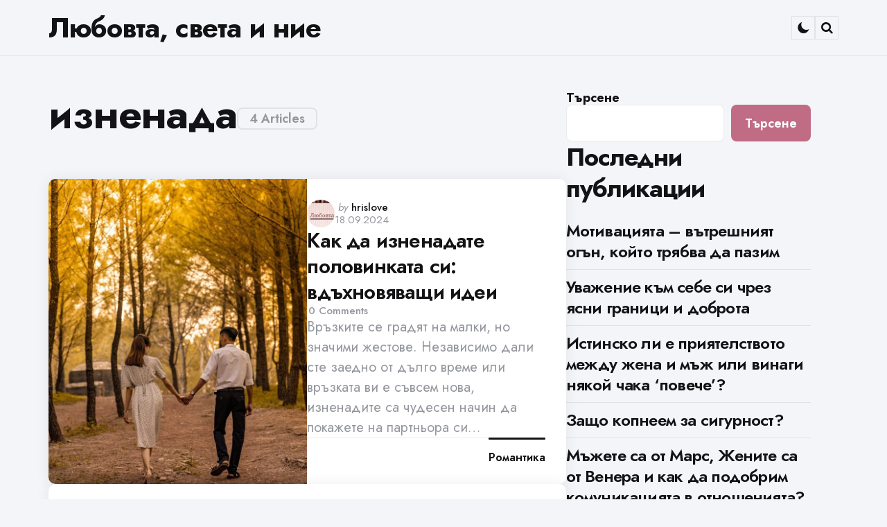

--- FILE ---
content_type: text/html; charset=UTF-8
request_url: https://foxen.info/tag/iznenada/
body_size: 12406
content:
<!DOCTYPE html>
<html dir="ltr" lang="bg-BG" prefix="og: https://ogp.me/ns#">
<head>
<meta charset="UTF-8">
<meta name="viewport" content="width=device-width, initial-scale=1.0">
<link rel="profile" href="https://gmpg.org/xfn/11">

<title>изненада • Любовта, света и ние</title>
	<style>img:is([sizes="auto" i], [sizes^="auto," i]) { contain-intrinsic-size: 3000px 1500px }</style>
	
		<!-- All in One SEO Pro 4.8.3.2 - aioseo.com -->
	<meta name="robots" content="max-image-preview:large" />
	<link rel="canonical" href="https://foxen.info/tag/iznenada/" />
	<meta name="generator" content="All in One SEO Pro (AIOSEO) 4.8.3.2" />
		<meta property="og:locale" content="bg_BG" />
		<meta property="og:site_name" content="Любовта, света и ние •" />
		<meta property="og:type" content="article" />
		<meta property="og:title" content="изненада • Любовта, света и ние" />
		<meta property="og:url" content="https://foxen.info/tag/iznenada/" />
		<meta name="twitter:card" content="summary_large_image" />
		<meta name="twitter:title" content="изненада • Любовта, света и ние" />
		<script type="application/ld+json" class="aioseo-schema">
			{"@context":"https:\/\/schema.org","@graph":[{"@type":"BreadcrumbList","@id":"https:\/\/foxen.info\/tag\/iznenada\/#breadcrumblist","itemListElement":[{"@type":"ListItem","@id":"https:\/\/foxen.info#listItem","position":1,"name":"Home","item":"https:\/\/foxen.info","nextItem":{"@type":"ListItem","@id":"https:\/\/foxen.info\/tag\/iznenada\/#listItem","name":"\u0438\u0437\u043d\u0435\u043d\u0430\u0434\u0430"}},{"@type":"ListItem","@id":"https:\/\/foxen.info\/tag\/iznenada\/#listItem","position":2,"name":"\u0438\u0437\u043d\u0435\u043d\u0430\u0434\u0430","previousItem":{"@type":"ListItem","@id":"https:\/\/foxen.info#listItem","name":"Home"}}]},{"@type":"CollectionPage","@id":"https:\/\/foxen.info\/tag\/iznenada\/#collectionpage","url":"https:\/\/foxen.info\/tag\/iznenada\/","name":"\u0438\u0437\u043d\u0435\u043d\u0430\u0434\u0430 \u2022 \u041b\u044e\u0431\u043e\u0432\u0442\u0430, \u0441\u0432\u0435\u0442\u0430 \u0438 \u043d\u0438\u0435","inLanguage":"bg-BG","isPartOf":{"@id":"https:\/\/foxen.info\/#website"},"breadcrumb":{"@id":"https:\/\/foxen.info\/tag\/iznenada\/#breadcrumblist"}},{"@type":"Person","@id":"https:\/\/foxen.info\/#person","name":"\u0410\u0441\u0435\u043d \u0416\u0435\u043a\u043e\u0432"},{"@type":"WebSite","@id":"https:\/\/foxen.info\/#website","url":"https:\/\/foxen.info\/","name":"\u041b\u044e\u0431\u043e\u0432\u0442\u0430, \u0441\u0432\u0435\u0442\u0430 \u0438 \u043d\u0438\u0435","inLanguage":"bg-BG","publisher":{"@id":"https:\/\/foxen.info\/#person"}}]}
		</script>
		<!-- All in One SEO Pro -->

<link rel='dns-prefetch' href='//fonts.googleapis.com' />
<link rel="alternate" type="application/rss+xml" title="Любовта, света и ние &raquo; Поток" href="https://foxen.info/feed/" />
<link rel="alternate" type="application/rss+xml" title="Любовта, света и ние &raquo; поток за коментари" href="https://foxen.info/comments/feed/" />
<link rel="alternate" type="application/rss+xml" title="Любовта, света и ние &raquo; поток за етикета изненада " href="https://foxen.info/tag/iznenada/feed/" />
<script type="text/javascript">
/* <![CDATA[ */
window._wpemojiSettings = {"baseUrl":"https:\/\/s.w.org\/images\/core\/emoji\/16.0.1\/72x72\/","ext":".png","svgUrl":"https:\/\/s.w.org\/images\/core\/emoji\/16.0.1\/svg\/","svgExt":".svg","source":{"concatemoji":"https:\/\/foxen.info\/wp-includes\/js\/wp-emoji-release.min.js?ver=6.8.3"}};
/*! This file is auto-generated */
!function(s,n){var o,i,e;function c(e){try{var t={supportTests:e,timestamp:(new Date).valueOf()};sessionStorage.setItem(o,JSON.stringify(t))}catch(e){}}function p(e,t,n){e.clearRect(0,0,e.canvas.width,e.canvas.height),e.fillText(t,0,0);var t=new Uint32Array(e.getImageData(0,0,e.canvas.width,e.canvas.height).data),a=(e.clearRect(0,0,e.canvas.width,e.canvas.height),e.fillText(n,0,0),new Uint32Array(e.getImageData(0,0,e.canvas.width,e.canvas.height).data));return t.every(function(e,t){return e===a[t]})}function u(e,t){e.clearRect(0,0,e.canvas.width,e.canvas.height),e.fillText(t,0,0);for(var n=e.getImageData(16,16,1,1),a=0;a<n.data.length;a++)if(0!==n.data[a])return!1;return!0}function f(e,t,n,a){switch(t){case"flag":return n(e,"\ud83c\udff3\ufe0f\u200d\u26a7\ufe0f","\ud83c\udff3\ufe0f\u200b\u26a7\ufe0f")?!1:!n(e,"\ud83c\udde8\ud83c\uddf6","\ud83c\udde8\u200b\ud83c\uddf6")&&!n(e,"\ud83c\udff4\udb40\udc67\udb40\udc62\udb40\udc65\udb40\udc6e\udb40\udc67\udb40\udc7f","\ud83c\udff4\u200b\udb40\udc67\u200b\udb40\udc62\u200b\udb40\udc65\u200b\udb40\udc6e\u200b\udb40\udc67\u200b\udb40\udc7f");case"emoji":return!a(e,"\ud83e\udedf")}return!1}function g(e,t,n,a){var r="undefined"!=typeof WorkerGlobalScope&&self instanceof WorkerGlobalScope?new OffscreenCanvas(300,150):s.createElement("canvas"),o=r.getContext("2d",{willReadFrequently:!0}),i=(o.textBaseline="top",o.font="600 32px Arial",{});return e.forEach(function(e){i[e]=t(o,e,n,a)}),i}function t(e){var t=s.createElement("script");t.src=e,t.defer=!0,s.head.appendChild(t)}"undefined"!=typeof Promise&&(o="wpEmojiSettingsSupports",i=["flag","emoji"],n.supports={everything:!0,everythingExceptFlag:!0},e=new Promise(function(e){s.addEventListener("DOMContentLoaded",e,{once:!0})}),new Promise(function(t){var n=function(){try{var e=JSON.parse(sessionStorage.getItem(o));if("object"==typeof e&&"number"==typeof e.timestamp&&(new Date).valueOf()<e.timestamp+604800&&"object"==typeof e.supportTests)return e.supportTests}catch(e){}return null}();if(!n){if("undefined"!=typeof Worker&&"undefined"!=typeof OffscreenCanvas&&"undefined"!=typeof URL&&URL.createObjectURL&&"undefined"!=typeof Blob)try{var e="postMessage("+g.toString()+"("+[JSON.stringify(i),f.toString(),p.toString(),u.toString()].join(",")+"));",a=new Blob([e],{type:"text/javascript"}),r=new Worker(URL.createObjectURL(a),{name:"wpTestEmojiSupports"});return void(r.onmessage=function(e){c(n=e.data),r.terminate(),t(n)})}catch(e){}c(n=g(i,f,p,u))}t(n)}).then(function(e){for(var t in e)n.supports[t]=e[t],n.supports.everything=n.supports.everything&&n.supports[t],"flag"!==t&&(n.supports.everythingExceptFlag=n.supports.everythingExceptFlag&&n.supports[t]);n.supports.everythingExceptFlag=n.supports.everythingExceptFlag&&!n.supports.flag,n.DOMReady=!1,n.readyCallback=function(){n.DOMReady=!0}}).then(function(){return e}).then(function(){var e;n.supports.everything||(n.readyCallback(),(e=n.source||{}).concatemoji?t(e.concatemoji):e.wpemoji&&e.twemoji&&(t(e.twemoji),t(e.wpemoji)))}))}((window,document),window._wpemojiSettings);
/* ]]> */
</script>
<style id='wp-emoji-styles-inline-css' type='text/css'>

	img.wp-smiley, img.emoji {
		display: inline !important;
		border: none !important;
		box-shadow: none !important;
		height: 1em !important;
		width: 1em !important;
		margin: 0 0.07em !important;
		vertical-align: -0.1em !important;
		background: none !important;
		padding: 0 !important;
	}
</style>
<link rel='stylesheet' id='wp-block-library-css' href='https://foxen.info/wp-includes/css/dist/block-library/style.min.css?ver=6.8.3' type='text/css' media='all' />
<style id='wp-block-library-theme-inline-css' type='text/css'>
.wp-block-audio :where(figcaption){color:#555;font-size:13px;text-align:center}.is-dark-theme .wp-block-audio :where(figcaption){color:#ffffffa6}.wp-block-audio{margin:0 0 1em}.wp-block-code{border:1px solid #ccc;border-radius:4px;font-family:Menlo,Consolas,monaco,monospace;padding:.8em 1em}.wp-block-embed :where(figcaption){color:#555;font-size:13px;text-align:center}.is-dark-theme .wp-block-embed :where(figcaption){color:#ffffffa6}.wp-block-embed{margin:0 0 1em}.blocks-gallery-caption{color:#555;font-size:13px;text-align:center}.is-dark-theme .blocks-gallery-caption{color:#ffffffa6}:root :where(.wp-block-image figcaption){color:#555;font-size:13px;text-align:center}.is-dark-theme :root :where(.wp-block-image figcaption){color:#ffffffa6}.wp-block-image{margin:0 0 1em}.wp-block-pullquote{border-bottom:4px solid;border-top:4px solid;color:currentColor;margin-bottom:1.75em}.wp-block-pullquote cite,.wp-block-pullquote footer,.wp-block-pullquote__citation{color:currentColor;font-size:.8125em;font-style:normal;text-transform:uppercase}.wp-block-quote{border-left:.25em solid;margin:0 0 1.75em;padding-left:1em}.wp-block-quote cite,.wp-block-quote footer{color:currentColor;font-size:.8125em;font-style:normal;position:relative}.wp-block-quote:where(.has-text-align-right){border-left:none;border-right:.25em solid;padding-left:0;padding-right:1em}.wp-block-quote:where(.has-text-align-center){border:none;padding-left:0}.wp-block-quote.is-large,.wp-block-quote.is-style-large,.wp-block-quote:where(.is-style-plain){border:none}.wp-block-search .wp-block-search__label{font-weight:700}.wp-block-search__button{border:1px solid #ccc;padding:.375em .625em}:where(.wp-block-group.has-background){padding:1.25em 2.375em}.wp-block-separator.has-css-opacity{opacity:.4}.wp-block-separator{border:none;border-bottom:2px solid;margin-left:auto;margin-right:auto}.wp-block-separator.has-alpha-channel-opacity{opacity:1}.wp-block-separator:not(.is-style-wide):not(.is-style-dots){width:100px}.wp-block-separator.has-background:not(.is-style-dots){border-bottom:none;height:1px}.wp-block-separator.has-background:not(.is-style-wide):not(.is-style-dots){height:2px}.wp-block-table{margin:0 0 1em}.wp-block-table td,.wp-block-table th{word-break:normal}.wp-block-table :where(figcaption){color:#555;font-size:13px;text-align:center}.is-dark-theme .wp-block-table :where(figcaption){color:#ffffffa6}.wp-block-video :where(figcaption){color:#555;font-size:13px;text-align:center}.is-dark-theme .wp-block-video :where(figcaption){color:#ffffffa6}.wp-block-video{margin:0 0 1em}:root :where(.wp-block-template-part.has-background){margin-bottom:0;margin-top:0;padding:1.25em 2.375em}
</style>
<style id='classic-theme-styles-inline-css' type='text/css'>
/*! This file is auto-generated */
.wp-block-button__link{color:#fff;background-color:#32373c;border-radius:9999px;box-shadow:none;text-decoration:none;padding:calc(.667em + 2px) calc(1.333em + 2px);font-size:1.125em}.wp-block-file__button{background:#32373c;color:#fff;text-decoration:none}
</style>
<style id='global-styles-inline-css' type='text/css'>
:root{--wp--preset--aspect-ratio--square: 1;--wp--preset--aspect-ratio--4-3: 4/3;--wp--preset--aspect-ratio--3-4: 3/4;--wp--preset--aspect-ratio--3-2: 3/2;--wp--preset--aspect-ratio--2-3: 2/3;--wp--preset--aspect-ratio--16-9: 16/9;--wp--preset--aspect-ratio--9-16: 9/16;--wp--preset--color--black: #000000;--wp--preset--color--cyan-bluish-gray: #abb8c3;--wp--preset--color--white: #ffffff;--wp--preset--color--pale-pink: #f78da7;--wp--preset--color--vivid-red: #cf2e2e;--wp--preset--color--luminous-vivid-orange: #ff6900;--wp--preset--color--luminous-vivid-amber: #fcb900;--wp--preset--color--light-green-cyan: #7bdcb5;--wp--preset--color--vivid-green-cyan: #00d084;--wp--preset--color--pale-cyan-blue: #8ed1fc;--wp--preset--color--vivid-cyan-blue: #0693e3;--wp--preset--color--vivid-purple: #9b51e0;--wp--preset--color--primary-theme-color: #355c7d;--wp--preset--color--secondary-theme-color: #f67280;--wp--preset--color--tertiary-theme-color: #f8b195;--wp--preset--color--very-dark-grey: #131315;--wp--preset--color--dark-grey: #45464b;--wp--preset--color--medium-grey: #94979e;--wp--preset--color--light-grey: #cfd0d2;--wp--preset--color--very-light-grey: #f2f2f3;--wp--preset--color--light-dark-highlight: #f2f2f2;--wp--preset--gradient--vivid-cyan-blue-to-vivid-purple: linear-gradient(135deg,rgba(6,147,227,1) 0%,rgb(155,81,224) 100%);--wp--preset--gradient--light-green-cyan-to-vivid-green-cyan: linear-gradient(135deg,rgb(122,220,180) 0%,rgb(0,208,130) 100%);--wp--preset--gradient--luminous-vivid-amber-to-luminous-vivid-orange: linear-gradient(135deg,rgba(252,185,0,1) 0%,rgba(255,105,0,1) 100%);--wp--preset--gradient--luminous-vivid-orange-to-vivid-red: linear-gradient(135deg,rgba(255,105,0,1) 0%,rgb(207,46,46) 100%);--wp--preset--gradient--very-light-gray-to-cyan-bluish-gray: linear-gradient(135deg,rgb(238,238,238) 0%,rgb(169,184,195) 100%);--wp--preset--gradient--cool-to-warm-spectrum: linear-gradient(135deg,rgb(74,234,220) 0%,rgb(151,120,209) 20%,rgb(207,42,186) 40%,rgb(238,44,130) 60%,rgb(251,105,98) 80%,rgb(254,248,76) 100%);--wp--preset--gradient--blush-light-purple: linear-gradient(135deg,rgb(255,206,236) 0%,rgb(152,150,240) 100%);--wp--preset--gradient--blush-bordeaux: linear-gradient(135deg,rgb(254,205,165) 0%,rgb(254,45,45) 50%,rgb(107,0,62) 100%);--wp--preset--gradient--luminous-dusk: linear-gradient(135deg,rgb(255,203,112) 0%,rgb(199,81,192) 50%,rgb(65,88,208) 100%);--wp--preset--gradient--pale-ocean: linear-gradient(135deg,rgb(255,245,203) 0%,rgb(182,227,212) 50%,rgb(51,167,181) 100%);--wp--preset--gradient--electric-grass: linear-gradient(135deg,rgb(202,248,128) 0%,rgb(113,206,126) 100%);--wp--preset--gradient--midnight: linear-gradient(135deg,rgb(2,3,129) 0%,rgb(40,116,252) 100%);--wp--preset--gradient--primary-to-secondary: linear-gradient(135deg, rgb(53,92,125) 0%, rgb(246,114,128) 100%);--wp--preset--gradient--secondary-to-tertiary: linear-gradient(135deg, rgb(246,114,128) 0%, rgb(248,177,149) 100%);--wp--preset--gradient--primary-to-tertiary: linear-gradient(135deg, rgb(53,92,125) 0%, rgb(248,177,149) 100%);--wp--preset--font-size--small: 13px;--wp--preset--font-size--medium: 20px;--wp--preset--font-size--large: 36px;--wp--preset--font-size--x-large: 42px;--wp--preset--spacing--20: 0.44rem;--wp--preset--spacing--30: 0.67rem;--wp--preset--spacing--40: 1rem;--wp--preset--spacing--50: 1.5rem;--wp--preset--spacing--60: 2.25rem;--wp--preset--spacing--70: 3.38rem;--wp--preset--spacing--80: 5.06rem;--wp--preset--shadow--natural: 6px 6px 9px rgba(0, 0, 0, 0.2);--wp--preset--shadow--deep: 12px 12px 50px rgba(0, 0, 0, 0.4);--wp--preset--shadow--sharp: 6px 6px 0px rgba(0, 0, 0, 0.2);--wp--preset--shadow--outlined: 6px 6px 0px -3px rgba(255, 255, 255, 1), 6px 6px rgba(0, 0, 0, 1);--wp--preset--shadow--crisp: 6px 6px 0px rgba(0, 0, 0, 1);}:where(.is-layout-flex){gap: 0.5em;}:where(.is-layout-grid){gap: 0.5em;}body .is-layout-flex{display: flex;}.is-layout-flex{flex-wrap: wrap;align-items: center;}.is-layout-flex > :is(*, div){margin: 0;}body .is-layout-grid{display: grid;}.is-layout-grid > :is(*, div){margin: 0;}:where(.wp-block-columns.is-layout-flex){gap: 2em;}:where(.wp-block-columns.is-layout-grid){gap: 2em;}:where(.wp-block-post-template.is-layout-flex){gap: 1.25em;}:where(.wp-block-post-template.is-layout-grid){gap: 1.25em;}.has-black-color{color: var(--wp--preset--color--black) !important;}.has-cyan-bluish-gray-color{color: var(--wp--preset--color--cyan-bluish-gray) !important;}.has-white-color{color: var(--wp--preset--color--white) !important;}.has-pale-pink-color{color: var(--wp--preset--color--pale-pink) !important;}.has-vivid-red-color{color: var(--wp--preset--color--vivid-red) !important;}.has-luminous-vivid-orange-color{color: var(--wp--preset--color--luminous-vivid-orange) !important;}.has-luminous-vivid-amber-color{color: var(--wp--preset--color--luminous-vivid-amber) !important;}.has-light-green-cyan-color{color: var(--wp--preset--color--light-green-cyan) !important;}.has-vivid-green-cyan-color{color: var(--wp--preset--color--vivid-green-cyan) !important;}.has-pale-cyan-blue-color{color: var(--wp--preset--color--pale-cyan-blue) !important;}.has-vivid-cyan-blue-color{color: var(--wp--preset--color--vivid-cyan-blue) !important;}.has-vivid-purple-color{color: var(--wp--preset--color--vivid-purple) !important;}.has-black-background-color{background-color: var(--wp--preset--color--black) !important;}.has-cyan-bluish-gray-background-color{background-color: var(--wp--preset--color--cyan-bluish-gray) !important;}.has-white-background-color{background-color: var(--wp--preset--color--white) !important;}.has-pale-pink-background-color{background-color: var(--wp--preset--color--pale-pink) !important;}.has-vivid-red-background-color{background-color: var(--wp--preset--color--vivid-red) !important;}.has-luminous-vivid-orange-background-color{background-color: var(--wp--preset--color--luminous-vivid-orange) !important;}.has-luminous-vivid-amber-background-color{background-color: var(--wp--preset--color--luminous-vivid-amber) !important;}.has-light-green-cyan-background-color{background-color: var(--wp--preset--color--light-green-cyan) !important;}.has-vivid-green-cyan-background-color{background-color: var(--wp--preset--color--vivid-green-cyan) !important;}.has-pale-cyan-blue-background-color{background-color: var(--wp--preset--color--pale-cyan-blue) !important;}.has-vivid-cyan-blue-background-color{background-color: var(--wp--preset--color--vivid-cyan-blue) !important;}.has-vivid-purple-background-color{background-color: var(--wp--preset--color--vivid-purple) !important;}.has-black-border-color{border-color: var(--wp--preset--color--black) !important;}.has-cyan-bluish-gray-border-color{border-color: var(--wp--preset--color--cyan-bluish-gray) !important;}.has-white-border-color{border-color: var(--wp--preset--color--white) !important;}.has-pale-pink-border-color{border-color: var(--wp--preset--color--pale-pink) !important;}.has-vivid-red-border-color{border-color: var(--wp--preset--color--vivid-red) !important;}.has-luminous-vivid-orange-border-color{border-color: var(--wp--preset--color--luminous-vivid-orange) !important;}.has-luminous-vivid-amber-border-color{border-color: var(--wp--preset--color--luminous-vivid-amber) !important;}.has-light-green-cyan-border-color{border-color: var(--wp--preset--color--light-green-cyan) !important;}.has-vivid-green-cyan-border-color{border-color: var(--wp--preset--color--vivid-green-cyan) !important;}.has-pale-cyan-blue-border-color{border-color: var(--wp--preset--color--pale-cyan-blue) !important;}.has-vivid-cyan-blue-border-color{border-color: var(--wp--preset--color--vivid-cyan-blue) !important;}.has-vivid-purple-border-color{border-color: var(--wp--preset--color--vivid-purple) !important;}.has-vivid-cyan-blue-to-vivid-purple-gradient-background{background: var(--wp--preset--gradient--vivid-cyan-blue-to-vivid-purple) !important;}.has-light-green-cyan-to-vivid-green-cyan-gradient-background{background: var(--wp--preset--gradient--light-green-cyan-to-vivid-green-cyan) !important;}.has-luminous-vivid-amber-to-luminous-vivid-orange-gradient-background{background: var(--wp--preset--gradient--luminous-vivid-amber-to-luminous-vivid-orange) !important;}.has-luminous-vivid-orange-to-vivid-red-gradient-background{background: var(--wp--preset--gradient--luminous-vivid-orange-to-vivid-red) !important;}.has-very-light-gray-to-cyan-bluish-gray-gradient-background{background: var(--wp--preset--gradient--very-light-gray-to-cyan-bluish-gray) !important;}.has-cool-to-warm-spectrum-gradient-background{background: var(--wp--preset--gradient--cool-to-warm-spectrum) !important;}.has-blush-light-purple-gradient-background{background: var(--wp--preset--gradient--blush-light-purple) !important;}.has-blush-bordeaux-gradient-background{background: var(--wp--preset--gradient--blush-bordeaux) !important;}.has-luminous-dusk-gradient-background{background: var(--wp--preset--gradient--luminous-dusk) !important;}.has-pale-ocean-gradient-background{background: var(--wp--preset--gradient--pale-ocean) !important;}.has-electric-grass-gradient-background{background: var(--wp--preset--gradient--electric-grass) !important;}.has-midnight-gradient-background{background: var(--wp--preset--gradient--midnight) !important;}.has-small-font-size{font-size: var(--wp--preset--font-size--small) !important;}.has-medium-font-size{font-size: var(--wp--preset--font-size--medium) !important;}.has-large-font-size{font-size: var(--wp--preset--font-size--large) !important;}.has-x-large-font-size{font-size: var(--wp--preset--font-size--x-large) !important;}
:where(.wp-block-post-template.is-layout-flex){gap: 1.25em;}:where(.wp-block-post-template.is-layout-grid){gap: 1.25em;}
:where(.wp-block-columns.is-layout-flex){gap: 2em;}:where(.wp-block-columns.is-layout-grid){gap: 2em;}
:root :where(.wp-block-pullquote){font-size: 1.5em;line-height: 1.6;}
</style>
<link rel='stylesheet' id='normalize-css' href='https://foxen.info/wp-content/themes/jinko/css/normalize.css?ver=1.0.0' type='text/css' media='all' />
<link rel='stylesheet' id='fontello-css' href='https://foxen.info/wp-content/themes/jinko/css/fontello/css/fontello.css' type='text/css' media='all' />
<link rel='stylesheet' id='tfm-google-font-jost-css' href='https://fonts.googleapis.com/css2?family=Jost%3Aital%2Cwght%400%2C100..900%3B1%2C100..900&#038;display=swap&#038;ver=1.0.0' type='text/css' media='all' />
<link rel='stylesheet' id='tfm-core-style-css' href='https://foxen.info/wp-content/themes/jinko/style.css?ver=1.1.5' type='text/css' media='all' />
<link rel='stylesheet' id='tfm-gutenberg-style-css' href='https://foxen.info/wp-content/themes/jinko/css/gutenberg.css?ver=1.0.0' type='text/css' media='all' />
<style id='akismet-widget-style-inline-css' type='text/css'>

			.a-stats {
				--akismet-color-mid-green: #357b49;
				--akismet-color-white: #fff;
				--akismet-color-light-grey: #f6f7f7;

				max-width: 350px;
				width: auto;
			}

			.a-stats * {
				all: unset;
				box-sizing: border-box;
			}

			.a-stats strong {
				font-weight: 600;
			}

			.a-stats a.a-stats__link,
			.a-stats a.a-stats__link:visited,
			.a-stats a.a-stats__link:active {
				background: var(--akismet-color-mid-green);
				border: none;
				box-shadow: none;
				border-radius: 8px;
				color: var(--akismet-color-white);
				cursor: pointer;
				display: block;
				font-family: -apple-system, BlinkMacSystemFont, 'Segoe UI', 'Roboto', 'Oxygen-Sans', 'Ubuntu', 'Cantarell', 'Helvetica Neue', sans-serif;
				font-weight: 500;
				padding: 12px;
				text-align: center;
				text-decoration: none;
				transition: all 0.2s ease;
			}

			/* Extra specificity to deal with TwentyTwentyOne focus style */
			.widget .a-stats a.a-stats__link:focus {
				background: var(--akismet-color-mid-green);
				color: var(--akismet-color-white);
				text-decoration: none;
			}

			.a-stats a.a-stats__link:hover {
				filter: brightness(110%);
				box-shadow: 0 4px 12px rgba(0, 0, 0, 0.06), 0 0 2px rgba(0, 0, 0, 0.16);
			}

			.a-stats .count {
				color: var(--akismet-color-white);
				display: block;
				font-size: 1.5em;
				line-height: 1.4;
				padding: 0 13px;
				white-space: nowrap;
			}
		
</style>
<script type="text/javascript" src="https://foxen.info/wp-includes/js/jquery/jquery.min.js?ver=3.7.1" id="jquery-core-js"></script>
<script type="text/javascript" src="https://foxen.info/wp-includes/js/jquery/jquery-migrate.min.js?ver=3.4.1" id="jquery-migrate-js"></script>
<link rel="https://api.w.org/" href="https://foxen.info/wp-json/" /><link rel="alternate" title="JSON" type="application/json" href="https://foxen.info/wp-json/wp/v2/tags/379" /><link rel="EditURI" type="application/rsd+xml" title="RSD" href="https://foxen.info/xmlrpc.php?rsd" />
<meta name="generator" content="WordPress 6.8.3" />
<style type="text/css" id="jinko-custom-css-vars">
:root {
--primary-theme-color:#355c7d;
--secondary-theme-color:#f67280;
--tertiary-theme-color:#f8b195;
--body-font-color:#131315;
--link-color:#355c7d;
--link-hover-color:#f67280;
--button-background:#c06c84;
--button-color:#ffffff;
--button-hover-background:#f67280;
--button-hover-color:#ffffff;
--body-background:rgb(244,245,249);
--header-color:#131315;
--header-elements-background:#ffffff;
--header-elements-color:#44464b;
--header-border-color:rgba(19,19,21,0.08);
--footer-background:#fafafa;
--footer-color:#131315;
--footer-link-color:#131315;
--archive-header-color:#131315;
--archive-header-meta-color:#94979e;
--section-header-color:#131315;
--section-header-meta-color:#94979e;
--post-background:#ffffff;
--entry-title-color:#131315;
--entry-color:#131315;
--entry-link-color:#355c7d;
--entry-link-hover-color:#f67280;
--entry-meta-color:#94979e;
--category-meta-color:#131315;
--entry-meta-link-color:#131315;
--continue-reading-button-color:#44464b;
--continue-reading-button-background:#f2f2f3;
--continue-reading-button-hover-background:#f67280;
--continue-reading-button-hover-color:#ffffff;
--post-format-icon-color:#ffffff;
--post-format-icon-background:#f67280;
--post-format-audio-icon-background:#c06c84;
--post-format-video-icon-background:#355c7d;
--post-format-gallery-icon-background:#f67280;
--widget-color:#94979e; --widget-child-link-color:#94979e;
--widget-title-color:#131315;
--widget-link-color:#131315;
--cover-primary-color:#ffffff;
--tags-background:#ffffff;
--tags-color:#131315;
--tfm-cta-color:#355c7d;
--tfm-cta-color-hover:#355c7d;
--tfm-menu-sash-background:#355c7d;
--tfm-menu-sash-color:#ffffff;
--logo-font-size:40px;
--large-mobile-logo-font-size:28px;
--mobile-logo-font-size:20px;
--custom-logo-width-mobile:100px;
--custom-logo-width-small-mobile:70px;
--sidebar-logo-font-size:40px;
--site-width:1400px; --site-max-width: 1400px;
--content-max-width:800px;
--no-sidebar-blog-list-max-width:920px;
--default-border-radius:8px;
--input-border-radius:8px;
--button-border-radius:8px;
--post-thumbnail-border-radius:10px;
}
</style>
<style type="text/css" id="tfm-dark-theme-css">
body.tfm-dark-mode, body[data-color-mode="dark"]:not(.tfm-light-mode), body.custom-background.tfm-dark-mode {
--primary-theme-color:#da4453;
--secondary-theme-color:#89216b;
--tertiary-theme-color:#f8b195;
--body-font-color:#cfd0d2;
--link-color:#ffffff;
--link-hover-color:#cfd0d2;
--button-background:#4c5f7a;
--button-color:#ffffff;
--button-hover-background:#393E6F;
--button-hover-color:#ffffff;
--body-background:rgb(49,37,63);
--header-color:#ffffff;
--header-elements-background:#321d2f;
--header-elements-color:#ffffff;
--header-border-color:rgba(255,255,255,0.08);
--footer-background:#31253f;
--footer-color:#ffffff;
--footer-link-color:#ffffff;
--archive-header-color:#ffffff;
--archive-header-meta-color:#cfd0d2;
--section-header-color:#ffffff;
--section-header-meta-color:#94979e;
--post-background:#321d2f;
--entry-title-color:#ffffff;
--entry-color:#ffffff;
--entry-link-color:#da4453;
--entry-link-hover-color:#f8b195;
--entry-meta-color:#cfd0d2;
--category-meta-color:#ffffff;
--entry-meta-link-color:#ffffff;
--continue-reading-button-color:#ffffff;
--continue-reading-button-background:#4c5f7a;
--continue-reading-button-hover-background:#393E6F;
--continue-reading-button-hover-color:#ffffff;
--post-format-icon-color:#ffffff;
--post-format-icon-background:#da4453;
--post-format-audio-icon-background:#89216b;
--post-format-video-icon-background:#ffb14f;
--post-format-gallery-icon-background:#da4453;
--widget-color:#94979e; --widget-child-link-color:#94979e;
--widget-title-color:#ffffff;
--widget-link-color:#ffffff;
--cover-primary-color:#ffffff;
--tfm-menu-sash-background:#da4453;
--tfm-menu-sash-color:#ffffff;
}
</style>
</head>

<body class="archive tag tag-iznenada tag-379 wp-embed-responsive wp-theme-jinko has-sidebar has-sticky-nav has-sticky-nav-mobile header-logo-left-menu-right  has-backtotop tfm-system-mode tfm-is-light dark-theme-tfm-is-dark" data-color-mode="system">

	
	
	<!-- toggle sidebar overlay -->
	<div class="body-fade menu-overlay"></div>
	<div class="body-fade search-overlay"></div>

	
	<header id="site-header" class="site-header logo-left-menu-right sticky-nav sticky-mobile-nav has-toggle-menu has-toggle-search has-toggle-color-mode overlay-header">

		
		<div class="mobile-header">
			<div class="header-section header-left">

			<div class="toggle toggle-menu mobile-toggle"><span class="screen-reader-text">Menu</span></div>
			</div>

			<div class="site-title faux-heading"><a href="https://foxen.info/">Любовта, света и ние</a></div>
			<div class="header-section header-right">

			
			
		    <div class="toggle toggle-color-mode mobile-toggle"></div><div class="toggle toggle-search mobile-toggle"><span class="screen-reader-text">Search</span></div>
			</div>

		</div>

			
<div class="site-header-inner">
<div class="header-layout-wrapper">
<div class="header-section header-left header-branding">

<div class="toggle toggle-menu hidden"><span class="screen-reader-text">Menu</span></div>
<div class="site-title faux-heading"><a href="https://foxen.info/">Любовта, света и ние</a></div>


</div>


	<div class="header-section header-right">

				 
	<div class="toggle toggle-color-mode"></div><div class="toggle toggle-search"><span class="screen-reader-text">Search</span></div>
	
</div>
</div>
</div>

	</header>

	
	
<aside id="toggle-search-sidebar" class="sidebar site-search" aria-label="Search Sidebar">
	<div class="site-search-wrapper">
	<div class="site-search-header">
		<div class="close-menu"></div>
	</div>

		

<form role="search" method="get" class="search-form" action="https://foxen.info/">
	<label for="search-form-695a5c6920fda">
		<span class="screen-reader-text">Search for:</span>
	</label>
	<input type="search" id="search-form-695a5c6920fda" class="search-field" placeholder="Search and press enter" value="" name="s" />
	<button type="submit" class="search-submit"><i class="icon-search"></i><span class="screen-reader-text">Search</span></button>
</form>

	</div>

			
	</aside>

	
<aside id="toggle-sidebar" class="mobile-navigation toggle-sidebar sidebar sidebar-2" aria-label="Blog Sidebar">

	<div class="toggle-sidebar-header">
				<div class="close-menu"></div>
	</div>

		<section id="block-5" class="widget widget_block"><div class="wp-block-group"><div class="wp-block-group__inner-container is-layout-flow wp-block-group-is-layout-flow"><h2 class="wp-block-heading">Архив</h2><ul class="wp-block-archives-list wp-block-archives">	<li><a href='https://foxen.info/2025/10/'>октомври 2025</a></li>
	<li><a href='https://foxen.info/2025/09/'>септември 2025</a></li>
	<li><a href='https://foxen.info/2025/07/'>юли 2025</a></li>
	<li><a href='https://foxen.info/2025/04/'>април 2025</a></li>
	<li><a href='https://foxen.info/2025/02/'>февруари 2025</a></li>
	<li><a href='https://foxen.info/2025/01/'>януари 2025</a></li>
	<li><a href='https://foxen.info/2024/12/'>декември 2024</a></li>
	<li><a href='https://foxen.info/2024/10/'>октомври 2024</a></li>
	<li><a href='https://foxen.info/2024/09/'>септември 2024</a></li>
	<li><a href='https://foxen.info/2024/08/'>август 2024</a></li>
	<li><a href='https://foxen.info/2024/07/'>юли 2024</a></li>
	<li><a href='https://foxen.info/2024/06/'>юни 2024</a></li>
	<li><a href='https://foxen.info/2024/05/'>май 2024</a></li>
	<li><a href='https://foxen.info/2024/04/'>април 2024</a></li>
	<li><a href='https://foxen.info/2024/03/'>март 2024</a></li>
	<li><a href='https://foxen.info/2024/02/'>февруари 2024</a></li>
	<li><a href='https://foxen.info/2024/01/'>януари 2024</a></li>
	<li><a href='https://foxen.info/2023/12/'>декември 2023</a></li>
	<li><a href='https://foxen.info/2023/11/'>ноември 2023</a></li>
	<li><a href='https://foxen.info/2023/10/'>октомври 2023</a></li>
	<li><a href='https://foxen.info/2023/09/'>септември 2023</a></li>
	<li><a href='https://foxen.info/2023/08/'>август 2023</a></li>
	<li><a href='https://foxen.info/2023/07/'>юли 2023</a></li>
	<li><a href='https://foxen.info/2023/06/'>юни 2023</a></li>
	<li><a href='https://foxen.info/2023/05/'>май 2023</a></li>
	<li><a href='https://foxen.info/2023/04/'>април 2023</a></li>
	<li><a href='https://foxen.info/2023/03/'>март 2023</a></li>
	<li><a href='https://foxen.info/2023/02/'>февруари 2023</a></li>
	<li><a href='https://foxen.info/2023/01/'>януари 2023</a></li>
	<li><a href='https://foxen.info/2022/11/'>ноември 2022</a></li>
	<li><a href='https://foxen.info/2022/10/'>октомври 2022</a></li>
	<li><a href='https://foxen.info/2022/08/'>август 2022</a></li>
	<li><a href='https://foxen.info/2022/07/'>юли 2022</a></li>
	<li><a href='https://foxen.info/2022/06/'>юни 2022</a></li>
	<li><a href='https://foxen.info/2022/05/'>май 2022</a></li>
	<li><a href='https://foxen.info/2022/03/'>март 2022</a></li>
	<li><a href='https://foxen.info/2022/02/'>февруари 2022</a></li>
	<li><a href='https://foxen.info/2022/01/'>януари 2022</a></li>
	<li><a href='https://foxen.info/2021/12/'>декември 2021</a></li>
	<li><a href='https://foxen.info/2021/11/'>ноември 2021</a></li>
	<li><a href='https://foxen.info/2021/10/'>октомври 2021</a></li>
	<li><a href='https://foxen.info/2021/09/'>септември 2021</a></li>
	<li><a href='https://foxen.info/2021/08/'>август 2021</a></li>
	<li><a href='https://foxen.info/2021/07/'>юли 2021</a></li>
	<li><a href='https://foxen.info/2021/06/'>юни 2021</a></li>
	<li><a href='https://foxen.info/2021/05/'>май 2021</a></li>
	<li><a href='https://foxen.info/2021/04/'>април 2021</a></li>
	<li><a href='https://foxen.info/2021/03/'>март 2021</a></li>
	<li><a href='https://foxen.info/2021/02/'>февруари 2021</a></li>
	<li><a href='https://foxen.info/2021/01/'>януари 2021</a></li>
	<li><a href='https://foxen.info/2020/12/'>декември 2020</a></li>
	<li><a href='https://foxen.info/2020/11/'>ноември 2020</a></li>
	<li><a href='https://foxen.info/2020/10/'>октомври 2020</a></li>
	<li><a href='https://foxen.info/2020/09/'>септември 2020</a></li>
	<li><a href='https://foxen.info/2020/08/'>август 2020</a></li>
	<li><a href='https://foxen.info/2020/07/'>юли 2020</a></li>
	<li><a href='https://foxen.info/2020/06/'>юни 2020</a></li>
	<li><a href='https://foxen.info/2020/05/'>май 2020</a></li>
	<li><a href='https://foxen.info/2020/04/'>април 2020</a></li>
	<li><a href='https://foxen.info/2020/03/'>март 2020</a></li>
	<li><a href='https://foxen.info/2020/02/'>февруари 2020</a></li>
	<li><a href='https://foxen.info/2020/01/'>януари 2020</a></li>
	<li><a href='https://foxen.info/2019/12/'>декември 2019</a></li>
	<li><a href='https://foxen.info/2019/11/'>ноември 2019</a></li>
	<li><a href='https://foxen.info/2019/10/'>октомври 2019</a></li>
	<li><a href='https://foxen.info/2019/09/'>септември 2019</a></li>
	<li><a href='https://foxen.info/2019/08/'>август 2019</a></li>
	<li><a href='https://foxen.info/2019/07/'>юли 2019</a></li>
	<li><a href='https://foxen.info/2019/06/'>юни 2019</a></li>
	<li><a href='https://foxen.info/2019/05/'>май 2019</a></li>
	<li><a href='https://foxen.info/2019/04/'>април 2019</a></li>
	<li><a href='https://foxen.info/2019/03/'>март 2019</a></li>
	<li><a href='https://foxen.info/2019/02/'>февруари 2019</a></li>
	<li><a href='https://foxen.info/2019/01/'>януари 2019</a></li>
	<li><a href='https://foxen.info/2018/12/'>декември 2018</a></li>
	<li><a href='https://foxen.info/2018/11/'>ноември 2018</a></li>
	<li><a href='https://foxen.info/2018/10/'>октомври 2018</a></li>
	<li><a href='https://foxen.info/2018/09/'>септември 2018</a></li>
	<li><a href='https://foxen.info/2018/08/'>август 2018</a></li>
	<li><a href='https://foxen.info/2018/07/'>юли 2018</a></li>
	<li><a href='https://foxen.info/2018/06/'>юни 2018</a></li>
	<li><a href='https://foxen.info/2018/05/'>май 2018</a></li>
	<li><a href='https://foxen.info/2018/04/'>април 2018</a></li>
	<li><a href='https://foxen.info/2017/11/'>ноември 2017</a></li>
	<li><a href='https://foxen.info/2017/10/'>октомври 2017</a></li>
	<li><a href='https://foxen.info/2017/09/'>септември 2017</a></li>
	<li><a href='https://foxen.info/2017/08/'>август 2017</a></li>
	<li><a href='https://foxen.info/2017/07/'>юли 2017</a></li>
	<li><a href='https://foxen.info/2017/06/'>юни 2017</a></li>
	<li><a href='https://foxen.info/2017/04/'>април 2017</a></li>
	<li><a href='https://foxen.info/2017/03/'>март 2017</a></li>
	<li><a href='https://foxen.info/2016/02/'>февруари 2016</a></li>
	<li><a href='https://foxen.info/2016/01/'>януари 2016</a></li>
	<li><a href='https://foxen.info/2015/12/'>декември 2015</a></li>
	<li><a href='https://foxen.info/2015/11/'>ноември 2015</a></li>
	<li><a href='https://foxen.info/2015/10/'>октомври 2015</a></li>
	<li><a href='https://foxen.info/2015/09/'>септември 2015</a></li>
	<li><a href='https://foxen.info/2015/08/'>август 2015</a></li>
	<li><a href='https://foxen.info/2015/07/'>юли 2015</a></li>
	<li><a href='https://foxen.info/2015/06/'>юни 2015</a></li>
	<li><a href='https://foxen.info/2015/05/'>май 2015</a></li>
	<li><a href='https://foxen.info/2015/04/'>април 2015</a></li>
	<li><a href='https://foxen.info/2015/03/'>март 2015</a></li>
	<li><a href='https://foxen.info/2015/02/'>февруари 2015</a></li>
	<li><a href='https://foxen.info/2015/01/'>януари 2015</a></li>
	<li><a href='https://foxen.info/2014/12/'>декември 2014</a></li>
	<li><a href='https://foxen.info/2014/11/'>ноември 2014</a></li>
	<li><a href='https://foxen.info/2014/10/'>октомври 2014</a></li>
	<li><a href='https://foxen.info/2014/09/'>септември 2014</a></li>
	<li><a href='https://foxen.info/2014/08/'>август 2014</a></li>
	<li><a href='https://foxen.info/2014/07/'>юли 2014</a></li>
	<li><a href='https://foxen.info/2014/06/'>юни 2014</a></li>
	<li><a href='https://foxen.info/2014/05/'>май 2014</a></li>
	<li><a href='https://foxen.info/2014/04/'>април 2014</a></li>
	<li><a href='https://foxen.info/2014/03/'>март 2014</a></li>
	<li><a href='https://foxen.info/2014/02/'>февруари 2014</a></li>
	<li><a href='https://foxen.info/2014/01/'>януари 2014</a></li>
	<li><a href='https://foxen.info/2013/12/'>декември 2013</a></li>
	<li><a href='https://foxen.info/2013/11/'>ноември 2013</a></li>
	<li><a href='https://foxen.info/2013/10/'>октомври 2013</a></li>
	<li><a href='https://foxen.info/2013/09/'>септември 2013</a></li>
	<li><a href='https://foxen.info/2013/08/'>август 2013</a></li>
	<li><a href='https://foxen.info/2013/07/'>юли 2013</a></li>
	<li><a href='https://foxen.info/2013/06/'>юни 2013</a></li>
	<li><a href='https://foxen.info/2013/05/'>май 2013</a></li>
	<li><a href='https://foxen.info/2013/04/'>април 2013</a></li>
	<li><a href='https://foxen.info/2013/03/'>март 2013</a></li>
	<li><a href='https://foxen.info/2013/02/'>февруари 2013</a></li>
	<li><a href='https://foxen.info/2013/01/'>януари 2013</a></li>
	<li><a href='https://foxen.info/2012/12/'>декември 2012</a></li>
	<li><a href='https://foxen.info/2012/11/'>ноември 2012</a></li>
	<li><a href='https://foxen.info/2012/10/'>октомври 2012</a></li>
	<li><a href='https://foxen.info/2012/09/'>септември 2012</a></li>
	<li><a href='https://foxen.info/2012/08/'>август 2012</a></li>
	<li><a href='https://foxen.info/2012/07/'>юли 2012</a></li>
	<li><a href='https://foxen.info/2012/06/'>юни 2012</a></li>
	<li><a href='https://foxen.info/2012/05/'>май 2012</a></li>
	<li><a href='https://foxen.info/2012/04/'>април 2012</a></li>
	<li><a href='https://foxen.info/2012/03/'>март 2012</a></li>
	<li><a href='https://foxen.info/2012/02/'>февруари 2012</a></li>
	<li><a href='https://foxen.info/2012/01/'>януари 2012</a></li>
	<li><a href='https://foxen.info/2011/12/'>декември 2011</a></li>
	<li><a href='https://foxen.info/2011/11/'>ноември 2011</a></li>
	<li><a href='https://foxen.info/2011/10/'>октомври 2011</a></li>
</ul></div></div></section><section id="block-6" class="widget widget_block"><div class="wp-block-group"><div class="wp-block-group__inner-container is-layout-flow wp-block-group-is-layout-flow"><h2 class="wp-block-heading">Категории</h2><ul class="wp-block-categories-list wp-block-categories">	<li class="cat-item cat-item-1"><a href="https://foxen.info/category/%d0%b1%d0%b5%d0%b7-%d0%ba%d0%b0%d1%82%d0%b5%d0%b3%d0%be%d1%80%d0%b8%d1%8f/">Без категория</a>
</li>
	<li class="cat-item cat-item-3"><a href="https://foxen.info/category/blogini/">Блогини</a>
</li>
	<li class="cat-item cat-item-4"><a href="https://foxen.info/category/%d1%80%d0%be%d0%bc%d0%b0%d0%bd%d1%82%d0%b8%d0%ba%d0%b0/">Романтика</a>
</li>
</ul></div></div></section>		
	</aside>

	<div class="wrap">

		
		
		<div class="wrap-inner" data-post-cols="1" data-sidebar="large">

		



		<main id="main" class="site-main" data-max-width="false">

		<header class="archive-header has-count"><div class="archive-header-inner"><div class="archive-description-wrap"><div class="archive-title-section"><span class="archive-subtitle post-count entry-meta">4 Articles</span><h1 class="archive-title"><span>изненада</span></h1></div></div></div></header>
		<div id="primary" class="content-area post-grid  cols-1 list mobile-grid">

			
			

<article id="post-956" class="post-956 post type-post status-publish format-standard has-post-thumbnail hentry category-4 tag-88 tag-vdahnovenie tag-jeni tag-iznenada tag-istinska-lyubov tag-509 tag-maje tag-otnosheniya tag-romantika tag-chuvstva tag-stastie article has-background  dark-theme- has-excerpt has-avatar has-author has-date has-comment-count has-category-meta has-title has-post-media thumbnail-landscape default">

	<div class="post-inner">

	
		<div class="thumbnail-wrapper" data-fullwidth="">

			

			
			<figure class="post-thumbnail has-mobile-thumbnail">

				
				<a href="https://foxen.info/kak-da-iznenadate-polovinkata-si-vdahnovqvashti-idei/">

				
				<img width="768" height="1152" src="https://foxen.info/wp-content/uploads/sites/20/2024/09/couple-fun-768x1152.jpg" class="attachment-medium_large size-medium_large wp-post-image" alt="Как да изненадате половинката си: вдъхновяващи идеи" loading="lazy" decoding="async" srcset="https://foxen.info/wp-content/uploads/sites/20/2024/09/couple-fun-768x1152.jpg 768w, https://foxen.info/wp-content/uploads/sites/20/2024/09/couple-fun-200x300.jpg 200w, https://foxen.info/wp-content/uploads/sites/20/2024/09/couple-fun-682x1024.jpg 682w, https://foxen.info/wp-content/uploads/sites/20/2024/09/couple-fun-440x660.jpg 440w, https://foxen.info/wp-content/uploads/sites/20/2024/09/couple-fun-320x480.jpg 320w, https://foxen.info/wp-content/uploads/sites/20/2024/09/couple-fun.jpg 853w" sizes="auto, (max-width: 768px) 100vw, 768px" /><img width="320" height="480" src="https://foxen.info/wp-content/uploads/sites/20/2024/09/couple-fun-320x480.jpg" class="attachment-tfm-mobile-image size-tfm-mobile-image wp-post-image" alt="Как да изненадате половинката си: вдъхновяващи идеи" loading="eager" decoding="async" srcset="https://foxen.info/wp-content/uploads/sites/20/2024/09/couple-fun-320x480.jpg 320w, https://foxen.info/wp-content/uploads/sites/20/2024/09/couple-fun-200x300.jpg 200w, https://foxen.info/wp-content/uploads/sites/20/2024/09/couple-fun-682x1024.jpg 682w, https://foxen.info/wp-content/uploads/sites/20/2024/09/couple-fun-768x1152.jpg 768w, https://foxen.info/wp-content/uploads/sites/20/2024/09/couple-fun-440x660.jpg 440w, https://foxen.info/wp-content/uploads/sites/20/2024/09/couple-fun.jpg 853w" sizes="(max-width: 320px) 100vw, 320px" />
				
				</a>

								
			</figure>

			
		</div>
		
	
	<div class="entry-wrapper">

	<div class="entry-meta author-meta multi-meta-items multi-line"><ul class="post-meta has-avatar multi-line"><li class="entry-meta-avatar visible-mobile"><a href="https://foxen.info/author/hrislove/"><img alt='hrislove' title='hrislove' src='https://secure.gravatar.com/avatar/e419e87d621f458c1902fdd8c6c88efb4d0b3800586df5489cb1b019d3b29d2b?s=60&#038;d=robohash&#038;r=g' class='avatar avatar-60 photo' height='60' width='60' loading='lazy' /></a></li><li class="entry-meta-author visible-mobile"><span class="screen-reader-text">Posted by</span><i dir="ltr">by</i> <a href="https://foxen.info/author/hrislove/">hrislove</a></li><li class="entry-meta-date visible-mobile">18.09.2024</li></ul></div><h3 class="entry-title"><a href="https://foxen.info/kak-da-iznenadate-polovinkata-si-vdahnovqvashti-idei/" rel="bookmark">Как да изненадате половинката си: вдъхновяващи идеи</a></h3><div class="entry-meta after-title"><ul class="post-meta"><li class="entry-meta-comment-count visible-mobile">0<span> Comments</span></li></ul></div><div class="entry-content excerpt">Връзките се градят на малки, но значими жестове. Независимо дали сте заедно от дълго време или връзката ви е съвсем нова, изненадите са чудесен начин да покажете на партньора си&hellip;</div>

<footer class="hentry-footer">
	
	
	<div class="entry-meta footer-meta"><ul class="post-meta"></ul></div><div class="entry-meta category-meta"><ul class="post-meta categories"><li class="cat-slug-%d1%80%d0%be%d0%bc%d0%b0%d0%bd%d1%82%d0%b8%d0%ba%d0%b0 cat-id-4 has-slug-color "><a href="https://foxen.info/category/%d1%80%d0%be%d0%bc%d0%b0%d0%bd%d1%82%d0%b8%d0%ba%d0%b0/" class="cat-link-4">Романтика</a></li></ul></div>
</footer>


	</div>

	
	</div><!-- .post-inner -->

</article>


<article id="post-460" class="post-460 post type-post status-publish format-standard hentry category-blogini tag-balgariya tag-iznenada tag-korporativna-targovska-banka tag-ktb tag-obstestven-trus tag-razkritiya tag-sociyalna-realnost tag-cvetan-vasilev tag-shashma article has-background  dark-theme- has-excerpt has-avatar has-author has-date has-comment-count has-category-meta has-title thumbnail-landscape default">

	<div class="post-inner">

	<div class="entry-meta author-meta multi-meta-items multi-line"><ul class="post-meta has-avatar multi-line"><li class="entry-meta-avatar visible-mobile"><a href="https://foxen.info/author/hrislove/"><img alt='hrislove' title='hrislove' src='https://secure.gravatar.com/avatar/e419e87d621f458c1902fdd8c6c88efb4d0b3800586df5489cb1b019d3b29d2b?s=60&#038;d=robohash&#038;r=g' class='avatar avatar-60 photo' height='60' width='60' loading='lazy' /></a></li><li class="entry-meta-author visible-mobile"><span class="screen-reader-text">Posted by</span><i dir="ltr">by</i> <a href="https://foxen.info/author/hrislove/">hrislove</a></li><li class="entry-meta-date visible-mobile">10.06.2014</li></ul></div><h3 class="entry-title"><a href="https://foxen.info/nepriyatna-iznenada-i-ot-korporativna-banka/" rel="bookmark">Неприятна изненада и от Кооперативна банка</a></h3>
<div class="entry-meta after-title"><ul class="post-meta"><li class="entry-meta-comment-count visible-mobile">0<span> Comments</span></li></ul></div><div class="entry-content excerpt">Казват, че банковата ни система е доста по-стабилна и с доста по-добри показатели в сравнение с други европейски страни. Това изречение вече няколко пъти ми се набива в главата, използвано&hellip;</div>

<footer class="hentry-footer">
	
	
	<div class="entry-meta footer-meta"><ul class="post-meta"></ul></div><div class="entry-meta category-meta"><ul class="post-meta categories"><li class="cat-slug-blogini cat-id-3 has-slug-color "><a href="https://foxen.info/category/blogini/" class="cat-link-3">Блогини</a></li></ul></div>
</footer>


	</div><!-- .post-inner -->

</article>


<article id="post-316" class="post-316 post type-post status-publish format-standard hentry category-blogini tag-buket-cvetya tag-iznenada tag-kurier tag-socialni-mreji article has-background  dark-theme- has-excerpt has-avatar has-author has-date has-comment-count has-category-meta has-title thumbnail-landscape default">

	<div class="post-inner">

	<div class="entry-meta author-meta multi-meta-items multi-line"><ul class="post-meta has-avatar multi-line"><li class="entry-meta-avatar visible-mobile"><a href="https://foxen.info/author/hrislove/"><img alt='hrislove' title='hrislove' src='https://secure.gravatar.com/avatar/e419e87d621f458c1902fdd8c6c88efb4d0b3800586df5489cb1b019d3b29d2b?s=60&#038;d=robohash&#038;r=g' class='avatar avatar-60 photo' height='60' width='60' loading='lazy' /></a></li><li class="entry-meta-author visible-mobile"><span class="screen-reader-text">Posted by</span><i dir="ltr">by</i> <a href="https://foxen.info/author/hrislove/">hrislove</a></li><li class="entry-meta-date visible-mobile">03.06.2013</li></ul></div><h3 class="entry-title"><a href="https://foxen.info/kak-da-iznenadame-priyatelkata-si-ako-e-v-drug-grad/" rel="bookmark">Как да изненадаме приятелката си, ако е в друг град</a></h3>
<div class="entry-meta after-title"><ul class="post-meta"><li class="entry-meta-comment-count visible-mobile">0<span> Comments</span></li></ul></div><div class="entry-content excerpt">Традициите не са това, което бяха, разстоянията – също, ако ми позволите да се направя на оригинална още в началото. 🙂  Днес ще поговорим за това, как да изненадаме приятелката&hellip;</div>

<footer class="hentry-footer">
	
	
	<div class="entry-meta footer-meta"><ul class="post-meta"></ul></div><div class="entry-meta category-meta"><ul class="post-meta categories"><li class="cat-slug-blogini cat-id-3 has-slug-color "><a href="https://foxen.info/category/blogini/" class="cat-link-3">Блогини</a></li></ul></div>
</footer>


	</div><!-- .post-inner -->

</article>


<article id="post-242" class="post-242 post type-post status-publish format-standard hentry category-blogini tag-vpechatlyavane tag-iznenada tag-priyatelka tag-romantika article has-background  dark-theme- has-excerpt has-avatar has-author has-date has-comment-count has-category-meta has-title thumbnail-landscape default">

	<div class="post-inner">

	<div class="entry-meta author-meta multi-meta-items multi-line"><ul class="post-meta has-avatar multi-line"><li class="entry-meta-avatar visible-mobile"><a href="https://foxen.info/author/hrislove/"><img alt='hrislove' title='hrislove' src='https://secure.gravatar.com/avatar/e419e87d621f458c1902fdd8c6c88efb4d0b3800586df5489cb1b019d3b29d2b?s=60&#038;d=robohash&#038;r=g' class='avatar avatar-60 photo' height='60' width='60' loading='lazy' /></a></li><li class="entry-meta-author visible-mobile"><span class="screen-reader-text">Posted by</span><i dir="ltr">by</i> <a href="https://foxen.info/author/hrislove/">hrislove</a></li><li class="entry-meta-date visible-mobile">04.11.2012</li></ul></div><h3 class="entry-title"><a href="https://foxen.info/kak-da-vpechatlim-priyatelkata-si/" rel="bookmark">Как да впечатлим приятелката си?</a></h3>
<div class="entry-meta after-title"><ul class="post-meta"><li class="entry-meta-comment-count visible-mobile">0<span> Comments</span></li></ul></div><div class="entry-content excerpt">Как може да изненадаме приятелката си? Този въпрос вероятно си задават много мъже – и тези, които имат големи финансови възможности, и тези, които разполагат с по-скромен бюджет. Не е&hellip;</div>

<footer class="hentry-footer">
	
	
	<div class="entry-meta footer-meta"><ul class="post-meta"></ul></div><div class="entry-meta category-meta"><ul class="post-meta categories"><li class="cat-slug-blogini cat-id-3 has-slug-color "><a href="https://foxen.info/category/blogini/" class="cat-link-3">Блогини</a></li></ul></div>
</footer>


	</div><!-- .post-inner -->

</article>

		</div>
			</main>
	
<aside id="aside-sidebar" class="aside-sidebar sidebar sidebar-1" aria-label="Sidebar">
		<div class="aside-sticky-container">
			<section id="block-2" class="widget widget_block widget_search"><form role="search" method="get" action="https://foxen.info/" class="wp-block-search__button-outside wp-block-search__text-button wp-block-search"    ><label class="wp-block-search__label" for="wp-block-search__input-1" >Търсене</label><div class="wp-block-search__inside-wrapper " ><input class="wp-block-search__input" id="wp-block-search__input-1" placeholder="" value="" type="search" name="s" required /><button aria-label="Търсене" class="wp-block-search__button wp-element-button" type="submit" >Търсене</button></div></form></section><section id="block-3" class="widget widget_block"><div class="wp-block-group"><div class="wp-block-group__inner-container is-layout-flow wp-block-group-is-layout-flow"><h2 class="wp-block-heading">Последни публикации</h2><ul class="wp-block-latest-posts__list wp-block-latest-posts"><li><a class="wp-block-latest-posts__post-title" href="https://foxen.info/motivaciqta-vatreshniqt-ogyn-kojyo-trqbva-da-pazim/">Мотивацията – вътрешният огън, който трябва да пазим</a></li>
<li><a class="wp-block-latest-posts__post-title" href="https://foxen.info/uvajenie-kam-sebe-si-crez-qsni-granici-i-dobrota/">Уважение към себе си чрез ясни граници и доброта</a></li>
<li><a class="wp-block-latest-posts__post-title" href="https://foxen.info/istinsko-li-e-priqtelstvoto-mejdu-maj-i-jena/">Истинско ли е приятелството между жена и мъж или винаги някой чака ‘повече’?</a></li>
<li><a class="wp-block-latest-posts__post-title" href="https://foxen.info/zashto-kopneem-za-sigurnost/">Защо копнеем за сигурност?</a></li>
<li><a class="wp-block-latest-posts__post-title" href="https://foxen.info/majete-sa-ot-mars-jenite-ot-venera/">Мъжете са от Марс, Жените са от Венера и как да подобрим комуникацията в отношенията?</a></li>
</ul></div></div></section><section id="block-4" class="widget widget_block"><div class="wp-block-group"><div class="wp-block-group__inner-container is-layout-flow wp-block-group-is-layout-flow"><h2 class="wp-block-heading">Последни коментари</h2><ol class="wp-block-latest-comments"><li class="wp-block-latest-comments__comment"><article><footer class="wp-block-latest-comments__comment-meta"><span class="wp-block-latest-comments__comment-author">Денерис</span> за <a class="wp-block-latest-comments__comment-link" href="https://foxen.info/kak-jenite-si-izbirame-lak-za-nokti/#comment-33">Как жените си избираме лак за нокти</a></footer></article></li><li class="wp-block-latest-comments__comment"><article><footer class="wp-block-latest-comments__comment-meta"><span class="wp-block-latest-comments__comment-author">мишето</span> за <a class="wp-block-latest-comments__comment-link" href="https://foxen.info/kak-jenite-si-izbirame-lak-za-nokti/#comment-34">Как жените си избираме лак за нокти</a></footer></article></li><li class="wp-block-latest-comments__comment"><article><footer class="wp-block-latest-comments__comment-meta"><span class="wp-block-latest-comments__comment-author">wild geri</span> за <a class="wp-block-latest-comments__comment-link" href="https://foxen.info/zavistta-pri-majete-i-jenite/#comment-32">Завистта при мъжете и жените</a></footer></article></li><li class="wp-block-latest-comments__comment"><article><footer class="wp-block-latest-comments__comment-meta"><span class="wp-block-latest-comments__comment-author">Anna</span> за <a class="wp-block-latest-comments__comment-link" href="https://foxen.info/pomagaite-si/#comment-27">Помагайте си&#8230;</a></footer></article></li><li class="wp-block-latest-comments__comment"><article><footer class="wp-block-latest-comments__comment-meta"><span class="wp-block-latest-comments__comment-author">Зорка</span> за <a class="wp-block-latest-comments__comment-link" href="https://foxen.info/kakvo-si-prisvoiha-jenite-ot-majkiya-garderob/#comment-31">Какво си присвоиха жените от мъжкия гардероб</a></footer></article></li></ol></div></div></section>		</div>
	
</aside>

</div><!-- wrap-inner -->
</div><!-- .wrap -->



		<footer id="colophon" class="site-footer has-background tfm-is-light dark-theme-tfm-is-dark">

			<div class="site-footer-inner">

				
			
			
		</div><!-- .footer-inner -->
		</footer>
					<a href="" class="goto-top backtotop"><span>back to top</span></a>
				
				
<script type="speculationrules">
{"prefetch":[{"source":"document","where":{"and":[{"href_matches":"\/*"},{"not":{"href_matches":["\/wp-*.php","\/wp-admin\/*","\/wp-content\/uploads\/sites\/20\/*","\/wp-content\/*","\/wp-content\/plugins\/*","\/wp-content\/themes\/jinko\/*","\/*\\?(.+)"]}},{"not":{"selector_matches":"a[rel~=\"nofollow\"]"}},{"not":{"selector_matches":".no-prefetch, .no-prefetch a"}}]},"eagerness":"conservative"}]}
</script>
<script type="text/javascript" src="https://foxen.info/wp-content/themes/jinko/js/main.js?ver=1.0.0" id="tfm-main-js"></script>

<script defer src="https://static.cloudflareinsights.com/beacon.min.js/vcd15cbe7772f49c399c6a5babf22c1241717689176015" integrity="sha512-ZpsOmlRQV6y907TI0dKBHq9Md29nnaEIPlkf84rnaERnq6zvWvPUqr2ft8M1aS28oN72PdrCzSjY4U6VaAw1EQ==" data-cf-beacon='{"version":"2024.11.0","token":"e8418fd4abdd48c7801fe1c47304d505","r":1,"server_timing":{"name":{"cfCacheStatus":true,"cfEdge":true,"cfExtPri":true,"cfL4":true,"cfOrigin":true,"cfSpeedBrain":true},"location_startswith":null}}' crossorigin="anonymous"></script>
</body>
</html>


--- FILE ---
content_type: text/javascript; charset=utf-8
request_url: https://foxen.info/wp-content/themes/jinko/js/main.js?ver=1.0.0
body_size: 1353
content:
jQuery(document).ready(function($){

  "use strict";

/*---------------------------------------*/
/* Sticky Header Nav                     */
/*---------------------------------------*/

     var nav = $('.site-header.sticky-nav');
     var body = $('body.has-sticky-nav');
     var siteheader = $('.site-header');
     var navheight = $(".site-header.sticky-nav .site-header-inner").is(':visible') ? $(".site-header.sticky-nav .site-header-inner").outerHeight() : $(".site-header.sticky-nav .mobile-header").outerHeight(); // Primary mav height
     var advertheight = body.hasClass("has-tfm-ad-before-header") ? $(".tfm-before-header.advert").outerHeight() : 0; //advert before header
     var headerheight = $(".site-header.sticky-nav").outerHeight(); // Header height
     var logoheight = headerheight - navheight; 
     var scrolltop = body.hasClass("has-tfm-ad-before-header") ? ( logoheight + advertheight ) : logoheight;
     var marginfix = body.hasClass("has-tfm-ad-before-header") ? ( headerheight + advertheight ) : headerheight;
    
    // Scroll function sticky header

    $(window).on('scroll', function () {
        if ($(this).scrollTop() > scrolltop ) {
            nav.addClass("fixed").css("margin-top", "-" + marginfix + "px" );
            body.addClass("body-fix").css("margin-top", "" + marginfix + "px" );
                $(".tfm-before-header.advert").hide();
        } else {
            nav.removeClass("fixed").css("margin-top", "" );
            body.removeClass("body-fix").css("margin-top", "" );
            $(".tfm-before-header.advert").show();
        }
    });


/*---------------------------------------*/
/* Toggle color mode                  */
/*---------------------------------------*/

   var colormode= $('body').data('color-mode');

  //check for localStorage, add as browser preference if missing
  if (!localStorage.getItem("tfm-color-mode")) {
    if (( window.matchMedia("(prefers-color-scheme: dark)").matches && colormode == 'system' ) || colormode == 'dark' ) {
      localStorage.setItem("tfm-color-mode", "tfm-dark-mode");
    } else {
      localStorage.setItem("tfm-color-mode", "tfm-light-mode");
    }
  }

  //set interface to match localStorage
  if (localStorage.getItem("tfm-color-mode") == "tfm-dark-mode") {
    $("body").addClass("tfm-dark-mode");
    $("body").removeClass("tfm-light-mode");
  } else {
    $("body").removeClass("tfm-dark-mode");
    $("body").addClass("tfm-light-mode");
  }

  //add toggle
  $(".toggle-color-mode").on("click", function() {
    if ($("body").hasClass("tfm-dark-mode")) {
      $("body").removeClass("tfm-dark-mode");
      $("body").addClass("tfm-light-mode");
      localStorage.setItem("tfm-color-mode", "tfm-light-mode");
    } else {
      $("body").addClass("tfm-dark-mode");
      $("body").removeClass("tfm-light-mode");
      localStorage.setItem("tfm-color-mode", "tfm-dark-mode");
    }
  });

/*---------------------------------------*/
/* Slide Menu Sidebar                    */
/*---------------------------------------*/

$(".toggle-menu, .toggle-sidebar.mobile-navigation .close-menu, .menu-overlay").on('click', function() {
        $(".mobile-navigation").toggleClass("show");
        $(".menu-overlay").fadeToggle(400);
});

// Expand the parent/child menu
$('ul.primary-nav-sidebar li.menu-item-has-children > span.expand').on('click', function(event) {
    event.preventDefault();
   $(this).next('.sub-menu').slideToggle(300);
   $(this).next('.sub-menu').toggleClass("visible");
   $(this).toggleClass("close");
});

// Expand the parent/child menu
$('.footer-nav li.menu-item-has-children > a').on('click', function(event) {
    event.preventDefault();
   $(this).next('.sub-menu').toggleClass("visible");
   $(this).toggleClass("close");
});
/*---------------------------------------*/
/* Search sidebar                        */
/*---------------------------------------*/

  $(".toggle-search, .site-search .close-menu, .sub-message-404 .toggle-search").on('click', function() {
        $(".site-search").toggleClass("show-search");
        $(".site-search").fadeToggle(300);

        // Focus the cursor on the search field when it's visible
        $(".site-search.show-search .search-field").focus();

        // Remove focus when not visible
        $('.site-search:not(.show-search) .search-field').blur();


});

/*---------------------------------------*/
/* ESC key close of open toggle elements */
/*---------------------------------------*/

$(document).keyup(function(e) { 
        if (e.keyCode == 27) { // esc keycode
            if($(".site-search").hasClass("show-search")) {
                $(".site-search").fadeToggle(300);
               $(".site-search").toggleClass("show-search");
            }
            if($('.mobile-navigation').hasClass("show")) {
               $(".mobile-navigation").toggleClass("show");
               $(".menu-overlay").fadeToggle(400);
            }
        }
    });

/*---------------------------------------*/
/* smooth scroll to top                  */
/*---------------------------------------*/
$(".backtotop").on('click', function(event){
    event.preventDefault();
    $('body,html').animate({
        scrollTop: 0 ,
        }, 500
    );
});
/*---------------------------------------*/
/* Back to Top Pop Up Link               */
/*---------------------------------------*/
// browser window scroll (in pixels) after which the "back to top" link is shown milliseconds
    var offset = 1200,
        scroll_top_duration = 100,
        $back_to_top = $('.goto-top');

    $(window).on('scroll', function(){
        ( $(this).scrollTop() > offset ) ? $back_to_top.addClass("visible") : $back_to_top.removeClass("visible");
    });
/*---------------------------------------*/
/* smooth scroll anchor links            */
/*---------------------------------------*/
$(document).on('click', 'a[href^="#comments"], a[href^="#reviews"]', function (event) {
    event.preventDefault();

    $('html, body').animate({
        scrollTop: $($.attr(this, 'href')).offset().top
    }, 800);
});

/*---------------------------------------*/
/* Toggle comments                       */
/*---------------------------------------*/

$('.toggle-comments').on('click', function() {
   $('#comments').slideToggle(400);
   $('#comments').toggleClass("open");
   $(this).toggleClass("close");
});
// Comments anchor link open and reset toggle comments
$('.entry-meta-comment-count a').on('click', function() {
   if (! $('#comments').hasClass("open") ) {
    $('#comments').slideToggle(400);
    $('#comments').toggleClass("open");
    $('.toggle-comments').toggleClass("close");
   }
});
$('.comments-pagination a.page-numbers').on('click', function() {
   if ($('#comments').hasClass("close") ) {
    $('#comments').slideToggle(400);
    $('#comments').toggleClass("close");
    $('.toggle-comments').toggleClass("open");
   }
});


});

